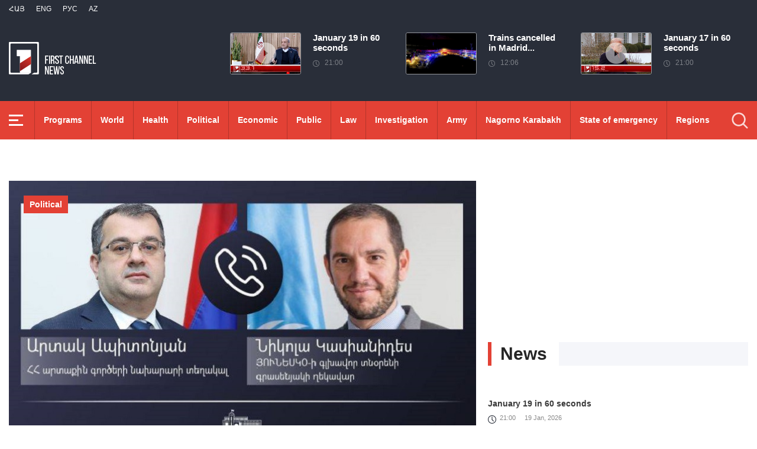

--- FILE ---
content_type: text/html; charset=utf-8
request_url: https://www.1lurer.am/en/2021/03/25/There-is-a-need-to-send-a-UNESCO-fact-finding-mission-to-Artsakh-Armenian-Deputy-Foreign-Minister/441808
body_size: 13518
content:
<!DOCTYPE html>
<!--[if lte IE 1]>
##########################################################################
#
#                  _           _     _             _    _      _ _
#                 (_)         | |   | |           | |  | |    | (_)
#  _ __  _ __ ___  _  ___  ___| |_  | |__  _   _  | |__| | ___| |___  __
# | '_ \| '__/ _ \| |/ _ \/ __| __| | '_ \| | | | |  __  |/ _ \ | \ \/ /
# | |_) | | | (_) | |  __/ (__| |_  | |_) | |_| | | |  | |  __/ | |>  <
# | .__/|_|  \___/| |\___|\___|\__| |_.__/ \__, | |_|  |_|\___|_|_/_/\_\
# | |            _/ |                       __/ |
# |_|           |__/                       |___/
#
# URL: www.helix.am
#
##########################################################################
<![endif]-->
<html lang="en">
<head>
    <meta charset="utf-8" />
    <meta name="viewport" content="width=device-width, initial-scale=1, maximum-scale=1, user-scalable=yes" />
        <meta property="fb:pages" content="264990917673484" />  <!--  fb instance_articles  -->
    <meta name="format-detection" content="telephone=no" />
    <meta name="apple-itunes-app" content="app-id=989715996" />
    <title>There is a need to send a UNESCO fact-finding mission to Artsakh, Armenian Deputy Foreign Minister</title>
<link rel="canonical" href="https://www.1lurer.am/en/2021/03/25/There-is-a-need-to-send-a-UNESCO-fact-finding-mission-to-Artsakh-Armenian-Deputy-Foreign-Minister/441808"/>

<meta name="description" content="There is a need to send a UNESCO fact-finding mission to Artsakh, Armenian Deputy Foreign Minister" /><meta name="keywords" content="UNESCO , Azerbaijan , Armenia, news, breaking, lurer, 1lurer," /><meta property="og:title" content="There is a need to send a UNESCO fact-finding mission to Artsakh, Armenian Deputy Foreign Minister" /><meta property="og:description" content="There is a need to send a UNESCO fact-finding mission to Artsakh, Armenian Deputy Foreign Minister" /><meta property="og:url" content="https://www.1lurer.am/en/2021/03/25/There-is-a-need-to-send-a-UNESCO-fact-finding-mission-to-Artsakh-Armenian-Deputy-Foreign-Minister/441808" /><meta property="og:image" content="https://www.1lurer.am/images/news/17/81004/1616689467908.jpeg" /><meta name="twitter:card" content="summary_large_image" /><meta name="twitter:title" content="There is a need to send a UNESCO fact-finding mission to Artsakh, Armenian Deputy Foreign Minister" /><meta name="twitter:description" content="There is a need to send a UNESCO fact-finding mission to Artsakh, Armenian Deputy Foreign Minister" /><meta name="twitter:url" content="https://www.1lurer.am/en/2021/03/25/There-is-a-need-to-send-a-UNESCO-fact-finding-mission-to-Artsakh-Armenian-Deputy-Foreign-Minister/441808" /><meta name="twitter:image" content="https://www.1lurer.am/images/news/17/81004/1616689467908.jpeg" />        <script>var $app = {"localisation":{"not_ml":false,"lng":{"code":"en"},"trans":{"core.error.400.head_title":"400 Bad Request","core.error.400.message":"The request could not be understood by the server due to malformed syntax. The client SHOULD NOT repeat the request without modifications.","core.error.401.head_title":"401 Unauthorized","core.error.401.message":"Please log in to perform this action","core.error.403.head_title":"403 Forbidden","core.error.403.message":"The server understood the request, but is refusing to fulfill it. Authorization will not help and the request SHOULD NOT be repeated. If the request method was not HEAD and the server wishes to make public why the request has not been fulfilled, it SHOULD describe the reason for the refusal in the entity. If the server does not wish to make this information available to the client, the status code 404 (Not Found) can be used instead.","core.error.404.head_title":" 404 Not Found","core.error.404.message":"Sorry, that page does not exist","core.error.405.head_title":"405 Method Not Allowed","core.error.405.message":"The method specified in the Request-Line is not allowed for the resource identified by the Request-URI. The response MUST include an Allow header containing a list of valid methods for the requested resource.","core.error.500.head_title":"500 Internal Server Error","core.error.500.message":"The server encountered an unexpected condition which prevented it from fulfilling the request.","core.error.verify_network.head_title":"Verify network","core.error.verify_network.message":"Verify network","core.error.timeout.head_title":"Timeout","core.error.timeout.message":"Timeout","core.error.modal.button.ok":"ok"}}};</script>
            <link rel="icon" href="/img/news/favicon.png?v=1" />
    <link rel="shortcut icon" href="/img/news/favicon.ico?v=1" />
    <link rel="stylesheet" href="/build/css/news-main.css?v=507" />
    <link rel="apple-touch-icon-precomposed" sizes="57x57" href="/img/news/apple-touch-icon-57x57-precomposed.png?v=1" />
    <link rel="apple-touch-icon-precomposed" sizes="72x72" href="/img/news/apple-touch-icon-72x72-precomposed.png?v=1" />
    <link rel="apple-touch-icon-precomposed" sizes="114x114" href="/img/news/apple-touch-icon-114x114-precomposed.png?v=1" />
    <link rel="alternate" type="application/rss+xml" title="RSS" href="https://www.1lurer.am/en/rss"/>

    <!-- Google tag (gtag.js) --> 
    <script async src="https://www.googletagmanager.com/gtag/js?id=G-ZCD3R01207"></script> 
    <script> 
        window.dataLayer = window.dataLayer || [];
        function gtag(){dataLayer.push(arguments);} 
        gtag('js', new Date()); 
        gtag('config', 'G-ZCD3R01207'); 
    </script>



    <script src="/build/js/top-libs.js?v=507"></script>
    <script>
        var $baseUrl = 'https://www.1tv.am/en/';
    </script>
</head>
<body class="en">
    <header>

        <div class="top-box">

            <div class="center clear-fix">

                <div class="top-box__left fl">

                    <ul class="language-list">
                                                        <li class="language-list__item ver-top-box">
                                    <a href="https://www.1lurer.am/hy/2021/03/25/There-is-a-need-to-send-a-UNESCO-fact-finding-mission-to-Artsakh-Armenian-Deputy-Foreign-Minister/441808"
                                       class="language-list__link db fs12 tu  language-list__link--active ">Հայ</a>
                                </li>
                                                                <li class="language-list__item ver-top-box">
                                    <a href="https://www.1lurer.am/en/2021/03/25/There-is-a-need-to-send-a-UNESCO-fact-finding-mission-to-Artsakh-Armenian-Deputy-Foreign-Minister/441808"
                                       class="language-list__link db fs12 tu  language-list__link--active ">Eng</a>
                                </li>
                                                                <li class="language-list__item ver-top-box">
                                    <a href="https://www.1lurer.am/ru/2021/03/25/There-is-a-need-to-send-a-UNESCO-fact-finding-mission-to-Artsakh-Armenian-Deputy-Foreign-Minister/441808"
                                       class="language-list__link db fs12 tu  language-list__link--active ">РУС</a>
                                </li>
                                                                <li class="language-list__item ver-top-box">
                                    <a href="https://www.1lurer.am/az/2021/03/25/There-is-a-need-to-send-a-UNESCO-fact-finding-mission-to-Artsakh-Armenian-Deputy-Foreign-Minister/441808"
                                       class="language-list__link db fs12 tu  language-list__link--active ">Az</a>
                                </li>
                                                    </ul>

                    <a href="/en" class="top-box__logo db sprite"></a>

                </div>

                <div class="top-box__right">
                                            <div class="hot-news">
                            
                                <div class="hot-news__item">
                                    <a href="https://www.1lurer.am/en/2026/01/19/January-19-in-60-seconds/1449632" class="hot-news__link db">
                                    <span class="hot-news__inner db clear-fix">
                                        <span class="hot-news__img-box hot-news__img-box--video-icon sprite-b  db fl pr">
                                            <img class="hot-news__img" src="/images/news/53/264609/613966130_1867419053874734_4995188553732419444_n.jpeg" alt="January 19 in 60 seconds" />
                                        </span>
                                        <span class="hot-news__right-box db">
                                            <span class="hot-news__title db fb fs15">January 19 in 60 seconds</span>
                                            <span class="hot-news__time db fs12 sprite-b pr">21:00</span>
                                        </span>
                                    </span>
                                    </a>
                                </div>

                            
                                <div class="hot-news__item">
                                    <a href="https://www.1lurer.am/en/2026/01/19/Trains-cancelled-in-Madrid-as-death-toll-from-high-speed-collision-in-Spain-rises-to-39/1449274" class="hot-news__link db">
                                    <span class="hot-news__inner db clear-fix">
                                        <span class="hot-news__img-box db fl pr">
                                            <img class="hot-news__img" src="/images/news/53/264546/2026_01_19t050248z_610320980_rc224jaylh2n_rtrmadp_3_spain_accident_train/l-0x335wh-4000x2330z-0.1965.jpeg" alt="Trains cancelled in Madrid as death toll from high-speed collision in Spain rises to 39" />
                                        </span>
                                        <span class="hot-news__right-box db">
                                            <span class="hot-news__title db fb fs15">Trains cancelled in Madrid...</span>
                                            <span class="hot-news__time db fs12 sprite-b pr">12:06</span>
                                        </span>
                                    </span>
                                    </a>
                                </div>

                            
                                <div class="hot-news__item">
                                    <a href="https://www.1lurer.am/en/2026/01/17/January-17-in-60-seconds/1448884" class="hot-news__link db">
                                    <span class="hot-news__inner db clear-fix">
                                        <span class="hot-news__img-box hot-news__img-box--video-icon sprite-b  db fl pr">
                                            <img class="hot-news__img" src="/images/news/53/264469/613174508_730094159849743_7830136944792044393_n/l-0x0wh-786x458z-1.jpeg" alt="January 17 in 60 seconds" />
                                        </span>
                                        <span class="hot-news__right-box db">
                                            <span class="hot-news__title db fb fs15">January 17 in 60 seconds</span>
                                            <span class="hot-news__time db fs12 sprite-b pr">21:00</span>
                                        </span>
                                    </span>
                                    </a>
                                </div>

                                                    </div>
                    
                </div>

            </div>

        </div>

        <div class="red-box">
            <div class="red-box__inner">
                <div class="center pr">

                    
                    <div id="burger">
                        <div class="lines line-1"></div>
                        <div class="lines line-2"></div>
                        <div class="lines line-3"></div>
                    </div>

                    <nav class="menu">
                                                    <ul class="menu__list">
                                <li class="menu__item ver-top-box pr">
                                    <a href="https://www.1lurer.am/en/tv_program/list" class="menu__link db fb">Programs </a>
                                </li><li class="menu__item ver-top-box pr">
                                    <a href="https://www.1lurer.am/en/category/International" class="menu__link db fb">World</a>
                                                                        </li><li class="menu__item ver-top-box pr">
                                    <a href="https://www.1lurer.am/en/category/health" class="menu__link db fb">Health</a>
                                                                        </li><li class="menu__item ver-top-box pr">
                                    <a href="https://www.1lurer.am/en/category/Political" class="menu__link db fb">Political</a>
                                                                        </li><li class="menu__item ver-top-box pr">
                                    <a href="https://www.1lurer.am/en/category/Economic" class="menu__link db fb">Economic</a>
                                                                        </li><li class="menu__item ver-top-box pr">
                                    <a href="https://www.1lurer.am/en/category/Public_" class="menu__link db fb">Public</a>
                                                                            <ul class="menu__sub dn">
                                                                                            <li class="menu__sub-item">
                                                    <a href="https://www.1lurer.am/en/category/azgayinanvtangutyun" class="menu__sub-link db fb">National security</a>
                                                </li>
                                                                                        </ul>
                                                                        </li><li class="menu__item ver-top-box pr">
                                    <a href="https://www.1lurer.am/en/category/iravakan" class="menu__link db fb">Law</a>
                                                                        </li><li class="menu__item ver-top-box pr">
                                    <a href="https://www.1lurer.am/en/category/hetaqnnutyun" class="menu__link db fb">Investigation</a>
                                                                        </li><li class="menu__item ver-top-box pr">
                                    <a href="https://www.1lurer.am/en/category/banak" class="menu__link db fb">Army</a>
                                                                            <ul class="menu__sub dn">
                                                                                            <li class="menu__sub-item">
                                                    <a href="https://www.1lurer.am/en/category/iravichakysahmanin" class="menu__sub-link db fb">Eye on the border</a>
                                                </li>
                                                                                        </ul>
                                                                        </li><li class="menu__item ver-top-box pr">
                                    <a href="https://www.1lurer.am/en/category/arcax" class="menu__link db fb">Nagorno Karabakh</a>
                                                                        </li><li class="menu__item ver-top-box pr">
                                    <a href="https://www.1lurer.am/en/category/artakarg" class="menu__link db fb">State of emergency</a>
                                                                        </li><li class="menu__item ver-top-box pr">
                                    <a href="https://www.1lurer.am/en/category/regions" class="menu__link db fb">Regions</a>
                                                                        </li><li class="menu__item ver-top-box pr">
                                    <a href="https://www.1lurer.am/en/category/attackonartsakh" class="menu__link db fb">Nagorno Karabakh under attack</a>
                                                                        </li><li class="menu__item ver-top-box pr">
                                    <a href="https://www.1lurer.am/en/category/diaspora" class="menu__link db fb">Diaspora</a>
                                                                        </li><li class="menu__item ver-top-box pr">
                                    <a href="https://www.1lurer.am/en/category/Cultural_" class="menu__link db fb">Cultural</a>
                                                                        </li><li class="menu__item ver-top-box pr">
                                    <a href="https://www.1lurer.am/en/category/Sport_" class="menu__link db fb">Sport</a>
                                                                        </li><li class="menu__item ver-top-box pr">
                                    <a href="https://www.1lurer.am/en/category/taracashrjan" class="menu__link db fb">Region</a>
                                                                        </li>                            </ul>
                                            </nav>
                    <form class="search-form" action="https://www.1lurer.am/en/search" method="get">
                        <div class="search-form__box pr dn">
                            <input class="search-form__field fb" type="text" name="q" placeholder="Search" />
                            <button class="search-form__button sprite" type="submit"></button>
                        </div>
                        <button class="search-form__button search-form__button--form-toggle sprite" type="button"></button>
                    </form>

                </div>
            </div>
        </div>

    </header>
    <main>
        <script>
    var increaseNewsId = 441808;
</script>
<div class="content-wrapper">

    <div class="center clear-fix">

        <aside class="content-wrapper__left fl">
            <article>

                <div class="fade-slider-wrapper fade-slider-wrapper--static">
                                            <div class="fade-slider-wrapper__item pr">
                            <div class="fade-slider-wrapper__img-box">
                                <img class="fade-slider-wrapper__img" src="/images/news/17/81004/1616689467908.jpeg" alt="There is a need to send a UNESCO fact-finding mission to Artsakh, Armenian Deputy Foreign Minister" alt="There is a need to send a UNESCO fact-finding mission to Artsakh, Armenian Deputy Foreign Minister" />

                            </div>
                                                            <a href="https://www.1lurer.am/en/category/Political" class="fade-slider-wrapper__category db fb fs14">Political</a>
                                                        <div class="fade-slider-wrapper__date-box">
                                <span class="fade-slider-wrapper__time fs14 ver-top-box sprite-b pr">21:10</span><span class="fade-slider-wrapper__date fs14 ver-top-box">25 Mar, 2021</span>
                            </div>
                        </div>
                                            <time datetime="2021-03-25 21:10:19" pubdate="pubdate"></time>
                    <h1 class="fade-slider-wrapper__title fb fs34">There is a need to send a UNESCO fact-finding mission to Artsakh, Armenian Deputy Foreign Minister</h1>
                </div>

                <div class="static-content fs18">
                                                            <div>
	RA Deputy Foreign Minister Artak Apitonyan had a zoom conversation with Nicolas Kassianides, UNESCO&rsquo;s Head of the Cabinet of the Director-General on March 25.&nbsp;</div>
<div>
	&nbsp;</div>
<div>
	The interlocutors touched upon the issue of protection of the Armenian historical and religious heritage in the Nagorno-Karabakh conflict zone, in that context the possibility of sending a fact-finding mission of UNESCO to Artsakh (Nagorno-Karabakh).</div>
<div>
	&nbsp;</div>
<div>
	The Deputy Foreign Minister stressed the urgency of taking steps to protect the Armenian historical, cultural and religious heritage in the territories under the Azerbaijani control, taking into account the steps taken by Azerbaijan to deliberately destroy and desecrate the Armenian monuments and to distort the identity.&nbsp;&nbsp;</div>
<div>
	&nbsp;</div>
<div>
	Apitonyan referred to the recent manifestations of the Azerbaijani aggression against the Armenian cultural and religious heritage. Recent report by BBC news service was mentioned, where it is clear that the Armenian Church of Zoravor Surb Astvatsatsin (Mother Mary) near Mekhakavan had been completely destroyed.&nbsp;</div>
<div>
	&nbsp;</div>
<div>
	Speaking about the preparation works of the fact-finding mission, the Deputy Foreign Minister expressed strong concern over the policy pursued by Azerbaijan to hinder the effective involvement of UNESCO.</div>
<div>
	&nbsp;</div>
<div>
	It was stressed that Azerbaijan&rsquo;s attempts to manipulate the mission and unnecessarily politicize it are unacceptable. It was stated that it is important to hold the mission in the framework of the Intergovernmental Committee of The Hague Convention Second Protocol statement, reaffirmed in 1954 and originally announced by the UNESCO Director-General.&nbsp; &nbsp;&nbsp;</div>                </div>

                                <div class="content-wrapper__author-copyrights">
                                                                <div class="content-wrapper__author-top">Views <strong class="content-wrapper__author-full-name">182</strong></div>
                                            <div class="content-wrapper__author-icon ver-top-box sprite fl"></div>
                    <div class="addthis_toolbox addthis_20x20_style ver-top-box">
                        <a class="addthis_button_facebook db" href="javascript:;" onclick="shareOnFacebook()">
                            <img src="/img/news/soc-icons/fb.svg" alt="facebook icon" />
                        </a>
                        <a class="addthis_button_twitter db" href="javascript:;" onclick="shareOnTwitter()">
                            <img src="/img/news/soc-icons/tw.svg?v=1" alt="twitter icon" />
                        </a>
                                            </div>

                    <script>
                        const [windowWidth, windowHeight] = [window.innerWidth / 2, window.innerHeight / 2];
                        const [windowLeft, windowTop] = [(window.innerWidth - windowWidth) / 2, (window.innerHeight - windowHeight) / 2];

                        function shareOnFacebook() {
                            const fbUrl = `https://www.facebook.com/sharer.php?u=${encodeURIComponent(window.location.href)}`;
                            window.open(fbUrl, "_blank", `width=${windowWidth},height=${windowHeight},left=${windowLeft},top=${windowTop}`);
                        }

                        function shareOnTwitter() {
                            const tweetUrl = `https://twitter.com/intent/tweet`;
                            window.open(tweetUrl, "_blank", `width=${windowWidth},height=${windowHeight},left=${windowLeft},top=${windowTop}`);
                        }
                    </script>
                </div>

                
            </article>
        </aside>

        <aside class="content-wrapper__right">
            <div class="live-video-wrapper pr">
                <div class="live-btn ver-top-box fs15 fb tu" style="display: none;">Հիմա եթերում</div>
                <a href="https://www.1tv.am/hy/api/live/player" class="live-img db pr sprite-b loading play" style="height: 240px">
                    <iframe id="ls_embed_1458817080"
                            src="//swf.livestreamingcdn.com/iframe/armeniatv/cdn1dvr-3.php?chan=3&amp;abr=1"
                            frameborder=“0" scrolling=“no” align=“middle” webkitallowfullscreen mozallowfullscreen
                            allowfullscreen
                            style="width: 100%; height: 240px; margin-bottom: 33px;"></iframe>
                    <script type="text/javascript" data-embed_id="ls_embed_1458817080"
                            src="//livestream.com/assets/plugins/referrer_tracking.js"></script>
                </a>
            </div>

            
    <div style="margin-top: 33px" class="content-wrapper__news-feed">
        <a class="content-wrapper__title db" href="https://www.1lurer.am/en/block/show_in_news_feed">
            <span class="content-wrapper__title-header fb fs30 ver-top-box">News</span>
        </a>

        <div class="news-feed scroller-block">
            <ul class="news-feed__list">
                <li class="news-feed__item">
                    <a href="https://www.1lurer.am/en/2026/01/19/January-19-in-60-seconds/1449632" class="news-feed__link db">
                        <span class="news-feed__title db fb fs14">January 19 in 60 seconds</span>
                        <span class="news-feed__time fs11 ver-top-box sprite-b pr">21:00</span><span class="news-feed__date fs11 ver-top-box">19 Jan, 2026</span>
                    </a>
                    </li><li class="news-feed__item">
                    <a href="https://www.1lurer.am/en/2026/01/19/Right-of-persons-subjected-to-violence-to-receive-full-judicial-protection-from-the-state-to-be-ens/1449560" class="news-feed__link db">
                        <span class="news-feed__title db fb fs14">Right of persons subjected to violence to receive full judicial protection from state to be ensured</span>
                        <span class="news-feed__time fs11 ver-top-box sprite-b pr">18:03</span><span class="news-feed__date fs11 ver-top-box">19 Jan, 2026</span>
                    </a>
                    </li><li class="news-feed__item">
                    <a href="https://www.1lurer.am/en/2026/01/19/Liquefied-gas-to-be-imported-to-Armenia-by-rail-via-Azerbaijan/1449596" class="news-feed__link db">
                        <span class="news-feed__title db fb fs14">Liquefied gas to be imported to Armenia by rail via Azerbaijan</span>
                        <span class="news-feed__time fs11 ver-top-box sprite-b pr">17:54</span><span class="news-feed__date fs11 ver-top-box">19 Jan, 2026</span>
                    </a>
                    </li><li class="news-feed__item">
                    <a href="https://www.1lurer.am/en/2026/01/19/Iranian-Foreign-Minister-Will-Not-Attend-World-Economic-Forum-in-Davos/1449532" class="news-feed__link db">
                        <span class="news-feed__title db fb fs14">Iranian Foreign Minister will not attend World Economic Forum in Davos</span>
                        <span class="news-feed__time fs11 ver-top-box sprite-b pr">17:23</span><span class="news-feed__date fs11 ver-top-box">19 Jan, 2026</span>
                    </a>
                    </li><li class="news-feed__item">
                    <a href="https://www.1lurer.am/en/2026/01/19/Nature-of-Armenia–Georgia-relations-precludes-any-obstacles-including-those-from-third-countries-Kh/1449549" class="news-feed__link db">
                        <span class="news-feed__title db fb fs14">Nature of Armenia–Georgia relations precludes any obstacles, including those from third countries: Khandanyan</span>
                        <span class="news-feed__time fs11 ver-top-box sprite-b pr">17:15</span><span class="news-feed__date fs11 ver-top-box">19 Jan, 2026</span>
                    </a>
                    </li><li class="news-feed__item">
                    <a href="https://www.1lurer.am/en/2026/01/19/Nikol-Pashinyan-to-be-awarded-Zayed-Prize-in-recognition-of-peace-between-Armenia-and-Azerbaijan/1449546" class="news-feed__link db">
                        <span class="news-feed__title db fb fs14">Nikol Pashinyan to be awarded Zayed Prize in recognition of peace between Armenia and Azerbaijan</span>
                        <span class="news-feed__time fs11 ver-top-box sprite-b pr">17:06</span><span class="news-feed__date fs11 ver-top-box">19 Jan, 2026</span>
                    </a>
                    </li><li class="news-feed__item">
                    <a href="https://www.1lurer.am/en/2026/01/19/Procedure-for-operating-sports-management-information-system-to-be-established/1449463" class="news-feed__link db">
                        <span class="news-feed__title db fb fs14">Procedure for operating sports management information system to be established</span>
                        <span class="news-feed__time fs11 ver-top-box sprite-b pr">16:47</span><span class="news-feed__date fs11 ver-top-box">19 Jan, 2026</span>
                    </a>
                    </li><li class="news-feed__item">
                    <a href="https://www.1lurer.am/en/2026/01/19/No-fatalities-recorded-on-line-of-contact-with-adversary-in-2025-Arman-Sargsyan/1449503" class="news-feed__link db">
                        <span class="news-feed__title db fb fs14">No fatalities recorded on line of contact with adversary in 2025: Arman Sargsyan</span>
                        <span class="news-feed__time fs11 ver-top-box sprite-b pr">16:37</span><span class="news-feed__date fs11 ver-top-box">19 Jan, 2026</span>
                    </a>
                    </li><li class="news-feed__item">
                    <a href="https://www.1lurer.am/en/2026/01/19/New-regulations-to-law-On-Military-Service-and-Status-of-a-Serviceman/1449471" class="news-feed__link db">
                        <span class="news-feed__title db fb fs14">New regulations to law On Military Service and Status of a Serviceman</span>
                        <span class="news-feed__time fs11 ver-top-box sprite-b pr">16:08</span><span class="news-feed__date fs11 ver-top-box">19 Jan, 2026</span>
                    </a>
                    </li><li class="news-feed__item">
                    <a href="https://www.1lurer.am/en/2026/01/19/Syrian-government-US-backed-Kurdish-forces-agree-immediate-ceasefire/1449442" class="news-feed__link db">
                        <span class="news-feed__title db fb fs14">Syrian government, US-backed Kurdish forces agree immediate ceasefire</span>
                        <span class="news-feed__time fs11 ver-top-box sprite-b pr">15:41</span><span class="news-feed__date fs11 ver-top-box">19 Jan, 2026</span>
                    </a>
                    </li><li class="news-feed__item">
                    <a href="https://www.1lurer.am/en/2026/01/19/Trump-invites-more-leaders-to-board-of-peace-for-Gaza-Reuters/1449376" class="news-feed__link db">
                        <span class="news-feed__title db fb fs14">Trump invites more leaders to board of peace for Gaza: Reuters</span>
                        <span class="news-feed__time fs11 ver-top-box sprite-b pr">14:34</span><span class="news-feed__date fs11 ver-top-box">19 Jan, 2026</span>
                    </a>
                    </li><li class="news-feed__item">
                    <a href="https://www.1lurer.am/en/2026/01/19/We-are-interested-in-situation-in-Iran-being-stable-Roubinian/1449366" class="news-feed__link db">
                        <span class="news-feed__title db fb fs14">We are interested in situation in Iran being stable: Roubinian</span>
                        <span class="news-feed__time fs11 ver-top-box sprite-b pr">14:06</span><span class="news-feed__date fs11 ver-top-box">19 Jan, 2026</span>
                    </a>
                    </li><li class="news-feed__item">
                    <a href="https://www.1lurer.am/en/2026/01/19/Armenia-Egypt-Memorandum-of-Understanding-on-Labor-Mobility-is-being-discussed/1449346" class="news-feed__link db">
                        <span class="news-feed__title db fb fs14">Armenia-Egypt Memorandum of Understanding on Labor Mobility is being discussed</span>
                        <span class="news-feed__time fs11 ver-top-box sprite-b pr">13:33</span><span class="news-feed__date fs11 ver-top-box">19 Jan, 2026</span>
                    </a>
                    </li><li class="news-feed__item">
                    <a href="https://www.1lurer.am/en/2026/01/19/Progress-in-Armenia-Turkey-settlement-will-not-only-not-harm-but-also-help-Armenia-Azerbaijan-relat/1449334" class="news-feed__link db">
                        <span class="news-feed__title db fb fs14">Progress in Armenia-Turkey settlement will not only not harm, but also help Armenia-Azerbaijan relations: Rubinyan</span>
                        <span class="news-feed__time fs11 ver-top-box sprite-b pr">13:13</span><span class="news-feed__date fs11 ver-top-box">19 Jan, 2026</span>
                    </a>
                    </li><li class="news-feed__item">
                    <a href="https://www.1lurer.am/en/2026/01/19/Thousands-killed-in-Iran-protests-some-in-‘inhuman-savage-manner’/1449299" class="news-feed__link db">
                        <span class="news-feed__title db fb fs14">Thousands killed in Iran protests, some in ‘inhuman, savage manner’: Ali Khamenei</span>
                        <span class="news-feed__time fs11 ver-top-box sprite-b pr">13:05</span><span class="news-feed__date fs11 ver-top-box">19 Jan, 2026</span>
                    </a>
                    </li><li class="news-feed__item">
                    <a href="https://www.1lurer.am/en/2026/01/19/As-long-as-it-takes-we-will-do-it-Alen-Simonyan-on-the-return-of-the-captives/1449279" class="news-feed__link db">
                        <span class="news-feed__title db fb fs14">As long as it takes, we will do it: Alen Simonyan on return of captives</span>
                        <span class="news-feed__time fs11 ver-top-box sprite-b pr">12:11</span><span class="news-feed__date fs11 ver-top-box">19 Jan, 2026</span>
                    </a>
                    </li><li class="news-feed__item">
                    <a href="https://www.1lurer.am/en/2026/01/19/Trains-cancelled-in-Madrid-as-death-toll-from-high-speed-collision-in-Spain-rises-to-39/1449274" class="news-feed__link db">
                        <span class="news-feed__title db fb fs14">Trains cancelled in Madrid as death toll from high-speed collision in Spain rises to 39</span>
                        <span class="news-feed__time fs11 ver-top-box sprite-b pr">12:06</span><span class="news-feed__date fs11 ver-top-box">19 Jan, 2026</span>
                    </a>
                    </li><li class="news-feed__item">
                    <a href="https://www.1lurer.am/en/2026/01/19/Trump-discusses-Greenland-situation-with-NATO-Secretary-General/1449258" class="news-feed__link db">
                        <span class="news-feed__title db fb fs14">Trump discusses Greenland situation with NATO Secretary General</span>
                        <span class="news-feed__time fs11 ver-top-box sprite-b pr">11:58</span><span class="news-feed__date fs11 ver-top-box">19 Jan, 2026</span>
                    </a>
                    </li><li class="news-feed__item">
                    <a href="https://www.1lurer.am/en/2026/01/19/Two-high-speed-trains-derail-in-Spain-police-sources-say-21-people-killed/1449240" class="news-feed__link db">
                        <span class="news-feed__title db fb fs14">Two high-speed trains derail in Spain, police sources say 21 people killed</span>
                        <span class="news-feed__time fs11 ver-top-box sprite-b pr">11:04</span><span class="news-feed__date fs11 ver-top-box">19 Jan, 2026</span>
                    </a>
                    </li><li class="news-feed__item">
                    <a href="https://www.1lurer.am/en/2026/01/19/NATO-has-been-telling-Denmark-for-20-years-to-eliminate-Russian-threat-in-Greenland-Trump/1449225" class="news-feed__link db">
                        <span class="news-feed__title db fb fs14">NATO has been telling Denmark for 20 years to eliminate Russian threat in Greenland: Trump</span>
                        <span class="news-feed__time fs11 ver-top-box sprite-b pr">09:48</span><span class="news-feed__date fs11 ver-top-box">19 Jan, 2026</span>
                    </a>
                    </li><li class="news-feed__item">
                    <a href="https://www.1lurer.am/en/2026/01/17/January-17-in-60-seconds/1448884" class="news-feed__link db">
                        <span class="news-feed__title db fb fs14">January 17 in 60 seconds</span>
                        <span class="news-feed__time fs11 ver-top-box sprite-b pr">21:00</span><span class="news-feed__date fs11 ver-top-box">17 Jan, 2026</span>
                    </a>
                    </li><li class="news-feed__item">
                    <a href="https://www.1lurer.am/en/2026/01/17/Trump-interferes-in-the-internal-affairs-of-all-countries-Hezbollah-Secretary-General/1448871" class="news-feed__link db">
                        <span class="news-feed__title db fb fs14">Trump interferes in internal affairs of all countries: Hezbollah Secretary General</span>
                        <span class="news-feed__time fs11 ver-top-box sprite-b pr">20:49</span><span class="news-feed__date fs11 ver-top-box">17 Jan, 2026</span>
                    </a>
                    </li><li class="news-feed__item">
                    <a href="https://www.1lurer.am/en/2026/01/17/Protesters-rally-in-Denmark-and-Greenland-against-Trump-annexation-threat/1448912" class="news-feed__link db">
                        <span class="news-feed__title db fb fs14">Protesters rally in Denmark and Greenland against Trump annexation threat</span>
                        <span class="news-feed__time fs11 ver-top-box sprite-b pr">20:34</span><span class="news-feed__date fs11 ver-top-box">17 Jan, 2026</span>
                    </a>
                    </li><li class="news-feed__item">
                    <a href="https://www.1lurer.am/en/2026/01/17/Klitschko-urged-Kiev-residents-to-leave-the-city/1448904" class="news-feed__link db">
                        <span class="news-feed__title db fb fs14">Klitschko urged Kiev residents to leave the city</span>
                        <span class="news-feed__time fs11 ver-top-box sprite-b pr">20:19</span><span class="news-feed__date fs11 ver-top-box">17 Jan, 2026</span>
                    </a>
                    </li><li class="news-feed__item">
                    <a href="https://www.1lurer.am/en/2026/01/17/Trump-invites-Erdogan-to-co-found-Gaza-Peace-Council/1448859" class="news-feed__link db">
                        <span class="news-feed__title db fb fs14">Trump invites Erdogan to co-found Gaza Peace Council</span>
                        <span class="news-feed__time fs11 ver-top-box sprite-b pr">19:16</span><span class="news-feed__date fs11 ver-top-box">17 Jan, 2026</span>
                    </a>
                    </li><li class="news-feed__item">
                    <a href="https://www.1lurer.am/en/2026/01/17/China-and-Canada-announce-mutual-tariff-reductions/1448852" class="news-feed__link db">
                        <span class="news-feed__title db fb fs14">China and Canada announce mutual tariff reductions</span>
                        <span class="news-feed__time fs11 ver-top-box sprite-b pr">18:28</span><span class="news-feed__date fs11 ver-top-box">17 Jan, 2026</span>
                    </a>
                    </li><li class="news-feed__item">
                    <a href="https://www.1lurer.am/en/2026/01/17/Russia-and-Ukraine-have-agreed-to-a-temporary-ceasefire-in-area-of-​-Zaporozhye-nuclear-power-plant/1448829" class="news-feed__link db">
                        <span class="news-feed__title db fb fs14">Russia and Ukraine have agreed to a temporary ceasefire in area of ​ Zaporizhzhia nuclear power plant: IAEA</span>
                        <span class="news-feed__time fs11 ver-top-box sprite-b pr">16:41</span><span class="news-feed__date fs11 ver-top-box">17 Jan, 2026</span>
                    </a>
                    </li><li class="news-feed__item">
                    <a href="https://www.1lurer.am/en/2026/01/17/Araghchi-and-Guterres-discussed-recent-developments-in-Iran/1448753" class="news-feed__link db">
                        <span class="news-feed__title db fb fs14">Araghchi and Guterres discussed recent developments in Iran</span>
                        <span class="news-feed__time fs11 ver-top-box sprite-b pr">16:32</span><span class="news-feed__date fs11 ver-top-box">17 Jan, 2026</span>
                    </a>
                    </li><li class="news-feed__item">
                    <a href="https://www.1lurer.am/en/2026/01/17/White-House-announces-composition-of-Gaza-Transition/1448762" class="news-feed__link db">
                        <span class="news-feed__title db fb fs14">White House announces composition of Gaza transitional oversight board</span>
                        <span class="news-feed__time fs11 ver-top-box sprite-b pr">15:54</span><span class="news-feed__date fs11 ver-top-box">17 Jan, 2026</span>
                    </a>
                    </li><li class="news-feed__item">
                    <a href="https://www.1lurer.am/en/2026/01/17/Suren-Papikyan-participated-in-solemn-event-dedicated-to-second-anniversary-of-formation-of-Special/1448777" class="news-feed__link db">
                        <span class="news-feed__title db fb fs14">Suren Papikyan participated in solemn event dedicated to second anniversary of formation of Special Forces</span>
                        <span class="news-feed__time fs11 ver-top-box sprite-b pr">15:37</span><span class="news-feed__date fs11 ver-top-box">17 Jan, 2026</span>
                    </a>
                    </li><li class="news-feed__item">
                    <a href="https://www.1lurer.am/en/2026/01/17/Kyiv-is-actively-working-with-Washington-on-important-documents-and-agreements-Zelensky/1448658" class="news-feed__link db">
                        <span class="news-feed__title db fb fs14">Kyiv is actively working with Washington on important documents and agreements: Zelensky</span>
                        <span class="news-feed__time fs11 ver-top-box sprite-b pr">14:58</span><span class="news-feed__date fs11 ver-top-box">17 Jan, 2026</span>
                    </a>
                    </li><li class="news-feed__item">
                    <a href="https://www.1lurer.am/en/2026/01/17/Tourism-Committee-will-participate-in-FITUR-2026-international-fair-in-Madrid/1448724" class="news-feed__link db">
                        <span class="news-feed__title db fb fs14">Tourism Committee will participate in FITUR 2026 international fair in Madrid</span>
                        <span class="news-feed__time fs11 ver-top-box sprite-b pr">14:32</span><span class="news-feed__date fs11 ver-top-box">17 Jan, 2026</span>
                    </a>
                    </li><li class="news-feed__item">
                    <a href="https://www.1lurer.am/en/2026/01/17/C-I-A-Director-Meets-With-Venezuela’s-Interim-President-in-Caracas/1448665" class="news-feed__link db">
                        <span class="news-feed__title db fb fs14">C.I.A. Director Meets With Venezuela’s Interim President in Caracas</span>
                        <span class="news-feed__time fs11 ver-top-box sprite-b pr">13:57</span><span class="news-feed__date fs11 ver-top-box">17 Jan, 2026</span>
                    </a>
                    </li><li class="news-feed__item">
                    <a href="https://www.1lurer.am/en/2026/01/17/I-convinced-myself-Trump-on-refusing-to-attack-Iran/1448649" class="news-feed__link db">
                        <span class="news-feed__title db fb fs14">I convinced myself: Trump on refusing to attack Iran</span>
                        <span class="news-feed__time fs11 ver-top-box sprite-b pr">13:26</span><span class="news-feed__date fs11 ver-top-box">17 Jan, 2026</span>
                    </a>
                    </li><li class="news-feed__item">
                    <a href="https://www.1lurer.am/en/2026/01/17/Syria-s-Sharaa-grants-Kurdish-Syrians-citizenship-language-rights-for-first-time-SANA-says/1448623" class="news-feed__link db">
                        <span class="news-feed__title db fb fs14">Syria's Sharaa grants Kurdish Syrians citizenship, language rights for first time: SANA</span>
                        <span class="news-feed__time fs11 ver-top-box sprite-b pr">12:49</span><span class="news-feed__date fs11 ver-top-box">17 Jan, 2026</span>
                    </a>
                    </li><li class="news-feed__item">
                    <a href="https://www.1lurer.am/en/2026/01/17/Canada-urges-its-citizens-to-leave-Iran-via-land-borders-with-Armenia-and-Turkey/1448573" class="news-feed__link db">
                        <span class="news-feed__title db fb fs14">Canada urges its citizens to leave Iran via land borders with Armenia and Turkey</span>
                        <span class="news-feed__time fs11 ver-top-box sprite-b pr">11:54</span><span class="news-feed__date fs11 ver-top-box">17 Jan, 2026</span>
                    </a>
                    </li><li class="news-feed__item">
                    <a href="https://www.1lurer.am/en/2026/01/17/Internationally-renowned-Fitch-Ratings-upgrades-Armenia’s-outlook-to-“positive”-Prime-Minister/1448580" class="news-feed__link db">
                        <span class="news-feed__title db fb fs14">Internationally renowned Fitch Ratings upgrades Armenia’s outlook to 'positive': Prime Minister</span>
                        <span class="news-feed__time fs11 ver-top-box sprite-b pr">10:53</span><span class="news-feed__date fs11 ver-top-box">17 Jan, 2026</span>
                    </a>
                    </li><li class="news-feed__item">
                    <a href="https://www.1lurer.am/en/2026/01/16/January-16-in-60-seconds/1448319" class="news-feed__link db">
                        <span class="news-feed__title db fb fs14">January 16 in 60 seconds</span>
                        <span class="news-feed__time fs11 ver-top-box sprite-b pr">21:00</span><span class="news-feed__date fs11 ver-top-box">16 Jan, 2026</span>
                    </a>
                    </li><li class="news-feed__item">
                    <a href="https://www.1lurer.am/en/2026/01/16/Trump-threatens-countries-opposing-US-plans-on-Greenland-with-tariffs/1448421" class="news-feed__link db">
                        <span class="news-feed__title db fb fs14">Trump threatens countries opposing US plans on Greenland with tariffs: TASS</span>
                        <span class="news-feed__time fs11 ver-top-box sprite-b pr">20:48</span><span class="news-feed__date fs11 ver-top-box">16 Jan, 2026</span>
                    </a>
                    </li><li class="news-feed__item">
                    <a href="https://www.1lurer.am/en/2026/01/16/Ottawa-and-Beijing-have-agreed-to-reduce-tariffs-on-each-other/1448401" class="news-feed__link db">
                        <span class="news-feed__title db fb fs14">Ottawa and Beijing agreed to reduce tariffs on each other: France 24</span>
                        <span class="news-feed__time fs11 ver-top-box sprite-b pr">20:25</span><span class="news-feed__date fs11 ver-top-box">16 Jan, 2026</span>
                    </a>
                    </li><li class="news-feed__item">
                    <a href="https://www.1lurer.am/en/2026/01/16/Palestinian-National-Committee-for-Governance-of-Gaza-begins-work-in-Cairo/1448377" class="news-feed__link db">
                        <span class="news-feed__title db fb fs14">Palestinian National Committee for Governance of Gaza begins work in Cairo</span>
                        <span class="news-feed__time fs11 ver-top-box sprite-b pr">20:06</span><span class="news-feed__date fs11 ver-top-box">16 Jan, 2026</span>
                    </a>
                    </li><li class="news-feed__item">
                    <a href="https://www.1lurer.am/en/2026/01/16/Tehran-assured-Washington-that-it-will-not-execute-protesters-FT/1448360" class="news-feed__link db">
                        <span class="news-feed__title db fb fs14">Tehran assured Washington that it will not execute protesters: FT</span>
                        <span class="news-feed__time fs11 ver-top-box sprite-b pr">19:50</span><span class="news-feed__date fs11 ver-top-box">16 Jan, 2026</span>
                    </a>
                    </li><li class="news-feed__item">
                    <a href="https://www.1lurer.am/en/2026/01/16/China-stopped-purchasing-electricity-from-Russia/1448324" class="news-feed__link db">
                        <span class="news-feed__title db fb fs14">China stopped purchasing electricity from Russia</span>
                        <span class="news-feed__time fs11 ver-top-box sprite-b pr">19:34</span><span class="news-feed__date fs11 ver-top-box">16 Jan, 2026</span>
                    </a>
                    </li><li class="news-feed__item">
                    <a href="https://www.1lurer.am/en/2026/01/16/London-opposes-resumption-of-dialogue-with-Putin/1448297" class="news-feed__link db">
                        <span class="news-feed__title db fb fs14">London opposes resumption of dialogue with Putin</span>
                        <span class="news-feed__time fs11 ver-top-box sprite-b pr">18:45</span><span class="news-feed__date fs11 ver-top-box">16 Jan, 2026</span>
                    </a>
                    </li><li class="news-feed__item">
                    <a href="https://www.1lurer.am/en/2026/01/16/Delegation-of-Embassy-of-Slovakia-in-Armenia-visited-EU-Monitoring-Mission/1448239" class="news-feed__link db">
                        <span class="news-feed__title db fb fs14">Delegation of Embassy of Slovakia in Armenia visited EU Mission in Armenia</span>
                        <span class="news-feed__time fs11 ver-top-box sprite-b pr">17:59</span><span class="news-feed__date fs11 ver-top-box">16 Jan, 2026</span>
                    </a>
                    </li><li class="news-feed__item">
                    <a href="https://www.1lurer.am/en/2026/01/16/No-power-plant-in-Ukraine-has-remained-completely-unharmed-Denis-Shmyhal/1448206" class="news-feed__link db">
                        <span class="news-feed__title db fb fs14">No power plant in Ukraine has remained completely unharmed: Denys Shmyhal</span>
                        <span class="news-feed__time fs11 ver-top-box sprite-b pr">17:38</span><span class="news-feed__date fs11 ver-top-box">16 Jan, 2026</span>
                    </a>
                    </li><li class="news-feed__item">
                    <a href="https://www.1lurer.am/en/2026/01/16/Armenia-has-never-taken-and-will-not-take-any-step-against-friendly-people-and-state-of-Iran-Alen-S/1448194" class="news-feed__link db">
                        <span class="news-feed__title db fb fs14">Armenia has never taken and will not take any step against friendly people and state of Iran: Alen Simonyan</span>
                        <span class="news-feed__time fs11 ver-top-box sprite-b pr">17:32</span><span class="news-feed__date fs11 ver-top-box">16 Jan, 2026</span>
                    </a>
                    </li><li class="news-feed__item">
                    <a href="https://www.1lurer.am/en/2026/01/16/France-warns-US-against-crossing-red-lines-in-Greenland-takeover-FT/1448158" class="news-feed__link db">
                        <span class="news-feed__title db fb fs14">France warns US against 'crossing red lines' in Greenland takeover: FT</span>
                        <span class="news-feed__time fs11 ver-top-box sprite-b pr">17:22</span><span class="news-feed__date fs11 ver-top-box">16 Jan, 2026</span>
                    </a>
                    </li><li class="news-feed__item">
                    <a href="https://www.1lurer.am/en/2026/01/16/President-of-Armenia-awarded-Kristina-Kvien-with-Order-of-Friendship/1448196" class="news-feed__link db">
                        <span class="news-feed__title db fb fs14">President of Armenia awarded Kristina Kvien with Order of Friendship</span>
                        <span class="news-feed__time fs11 ver-top-box sprite-b pr">17:03</span><span class="news-feed__date fs11 ver-top-box">16 Jan, 2026</span>
                    </a>
                    </li><li class="news-feed__item">
                    <a href="https://www.1lurer.am/en/2026/01/16/Alen-Simonyan-on-Hakan-Fidan’s-statement/1448173" class="news-feed__link db">
                        <span class="news-feed__title db fb fs14">Alen Simonyan on Hakan Fidan’s statement</span>
                        <span class="news-feed__time fs11 ver-top-box sprite-b pr">17:03</span><span class="news-feed__date fs11 ver-top-box">16 Jan, 2026</span>
                    </a>
                    </li><li class="news-feed__item">
                    <a href="https://www.1lurer.am/en/2026/01/16/Prospects-for-development-of-Armenia-Germany-bilateral-relations-were-discussed/1448160" class="news-feed__link db">
                        <span class="news-feed__title db fb fs14">Prospects for development of Armenia-Germany bilateral relations discussed</span>
                        <span class="news-feed__time fs11 ver-top-box sprite-b pr">16:57</span><span class="news-feed__date fs11 ver-top-box">16 Jan, 2026</span>
                    </a>
                    </li><li class="news-feed__item">
                    <a href="https://www.1lurer.am/en/2026/01/16/Canadian-Prime-Minister-announces-strategic-partnership-with-China-Euronews/1448074" class="news-feed__link db">
                        <span class="news-feed__title db fb fs14">Canadian Prime Minister announces strategic partnership with China: Euronews</span>
                        <span class="news-feed__time fs11 ver-top-box sprite-b pr">16:38</span><span class="news-feed__date fs11 ver-top-box">16 Jan, 2026</span>
                    </a>
                    </li><li class="news-feed__item">
                    <a href="https://www.1lurer.am/en/2026/01/16/US-sending-aircraft-carrier-group-to-Middle-East-media/1448061" class="news-feed__link db">
                        <span class="news-feed__title db fb fs14">US sending aircraft carrier group to Middle East: media</span>
                        <span class="news-feed__time fs11 ver-top-box sprite-b pr">15:06</span><span class="news-feed__date fs11 ver-top-box">16 Jan, 2026</span>
                    </a>
                    </li><li class="news-feed__item">
                    <a href="https://www.1lurer.am/en/2026/01/16/US-considering-all-options-regarding-Iran-Mike-Walz/1447976" class="news-feed__link db">
                        <span class="news-feed__title db fb fs14">US considering all options regarding Iran: Mike Walz</span>
                        <span class="news-feed__time fs11 ver-top-box sprite-b pr">12:54</span><span class="news-feed__date fs11 ver-top-box">16 Jan, 2026</span>
                    </a>
                    </li><li class="news-feed__item">
                    <a href="https://www.1lurer.am/en/2026/01/16/Sixth-tanker-seized-in-Caribbean-DW/1447952" class="news-feed__link db">
                        <span class="news-feed__title db fb fs14">Sixth tanker seized in Caribbean: DW</span>
                        <span class="news-feed__time fs11 ver-top-box sprite-b pr">12:29</span><span class="news-feed__date fs11 ver-top-box">16 Jan, 2026</span>
                    </a>
                    </li><li class="news-feed__item">
                    <a href="https://www.1lurer.am/en/2026/01/16/Trump-announces-creation-of-Gaza-Peace/1447941" class="news-feed__link db">
                        <span class="news-feed__title db fb fs14">Trump announces creation of Gaza Peace Board</span>
                        <span class="news-feed__time fs11 ver-top-box sprite-b pr">11:29</span><span class="news-feed__date fs11 ver-top-box">16 Jan, 2026</span>
                    </a>
                    </li><li class="news-feed__item">
                    <a href="https://www.1lurer.am/en/2026/01/16/Trump-accepts-Nobel-medal-from-Venezuelan-opposition-leader-Machado/1447893" class="news-feed__link db">
                        <span class="news-feed__title db fb fs14">Trump accepts Nobel medal from Venezuelan opposition leader Machado</span>
                        <span class="news-feed__time fs11 ver-top-box sprite-b pr">10:17</span><span class="news-feed__date fs11 ver-top-box">16 Jan, 2026</span>
                    </a>
                    </li><li class="news-feed__item">
                    <a href="https://www.1lurer.am/en/2026/01/16/European-troops-in-Greenland-will-not-affect-Trump-s-plans-White-House/1447823" class="news-feed__link db">
                        <span class="news-feed__title db fb fs14">European troops in Greenland will not affect Trump's plans: White House</span>
                        <span class="news-feed__time fs11 ver-top-box sprite-b pr">00:38</span><span class="news-feed__date fs11 ver-top-box">16 Jan, 2026</span>
                    </a>
                    </li><li class="news-feed__item">
                    <a href="https://www.1lurer.am/en/2026/01/15/January-15-in-60-seconds/1447627" class="news-feed__link db">
                        <span class="news-feed__title db fb fs14">January 15 in 60 seconds</span>
                        <span class="news-feed__time fs11 ver-top-box sprite-b pr">21:33</span><span class="news-feed__date fs11 ver-top-box">15 Jan, 2026</span>
                    </a>
                    </li><li class="news-feed__item">
                    <a href="https://www.1lurer.am/en/2026/01/15/Putin-believes-Russia-will-restore-relations-with-European-countries/1447733" class="news-feed__link db">
                        <span class="news-feed__title db fb fs14">Putin believes Russia will restore relations with European countries</span>
                        <span class="news-feed__time fs11 ver-top-box sprite-b pr">20:35</span><span class="news-feed__date fs11 ver-top-box">15 Jan, 2026</span>
                    </a>
                    </li><li class="news-feed__item">
                    <a href="https://www.1lurer.am/en/2026/01/15/Macron-says-France-to-increase-military-presence-in-Greenland-soon/1447707" class="news-feed__link db">
                        <span class="news-feed__title db fb fs14">Macron says France to increase military presence in Greenland soon</span>
                        <span class="news-feed__time fs11 ver-top-box sprite-b pr">19:39</span><span class="news-feed__date fs11 ver-top-box">15 Jan, 2026</span>
                    </a>
                    </li><li class="news-feed__item">
                    <a href="https://www.1lurer.am/en/2026/01/15/Armenian-Azerbaijani-experts-conduct-joint-inspection-of-Yeraskh-Sadarak-railway-section/1447609" class="news-feed__link db">
                        <span class="news-feed__title db fb fs14">Armenian, Azerbaijani experts conduct joint inspection of Yeraskh-Sadarak railway section</span>
                        <span class="news-feed__time fs11 ver-top-box sprite-b pr">17:16</span><span class="news-feed__date fs11 ver-top-box">15 Jan, 2026</span>
                    </a>
                    </li><li class="news-feed__item">
                    <a href="https://www.1lurer.am/en/2026/01/15/US-announces-launch-of-phase-two-of-Gaza-plan-says-Witkoff/1447549" class="news-feed__link db">
                        <span class="news-feed__title db fb fs14">US announces launch of phase two of Gaza plan, says Witkoff</span>
                        <span class="news-feed__time fs11 ver-top-box sprite-b pr">15:58</span><span class="news-feed__date fs11 ver-top-box">15 Jan, 2026</span>
                    </a>
                    </li><li class="news-feed__item">
                    <a href="https://www.1lurer.am/en/2026/01/15/Putin-is-ready-to-make-a-deal-Trump/1447508" class="news-feed__link db">
                        <span class="news-feed__title db fb fs14">Putin is ready to make a deal, Trump</span>
                        <span class="news-feed__time fs11 ver-top-box sprite-b pr">15:33</span><span class="news-feed__date fs11 ver-top-box">15 Jan, 2026</span>
                    </a>
                    </li><li class="news-feed__item">
                    <a href="https://www.1lurer.am/en/2026/01/15/We-hope-this-decision-will-help-create-a-more-favorable-environment-around-Armenian-community-says/1447517" class="news-feed__link db">
                        <span class="news-feed__title db fb fs14">We hope this decision will help create a more favorable environment around Armenian community, says Pashinyan on handing over two Syrian citizens</span>
                        <span class="news-feed__time fs11 ver-top-box sprite-b pr">14:55</span><span class="news-feed__date fs11 ver-top-box">15 Jan, 2026</span>
                    </a>
                    </li><li class="news-feed__item">
                    <a href="https://www.1lurer.am/en/2026/01/15/United-States-values-our-strong-partnership-with-Türkiye-Tom-Barrack/1447463" class="news-feed__link db">
                        <span class="news-feed__title db fb fs14">United States values our strong partnership with Türkiye, Tom Barrack</span>
                        <span class="news-feed__time fs11 ver-top-box sprite-b pr">14:48</span><span class="news-feed__date fs11 ver-top-box">15 Jan, 2026</span>
                    </a>
                    </li><li class="news-feed__item">
                    <a href="https://www.1lurer.am/en/2026/01/15/Initial-140-million-has-already-been-allocated-for-preparatory-phase-of-project-Prime-Minister-on-T/1447456" class="news-feed__link db">
                        <span class="news-feed__title db fb fs14">Initial $140 million has already been allocated for preparatory phase of project, Prime Minister on TRIPP</span>
                        <span class="news-feed__time fs11 ver-top-box sprite-b pr">13:21</span><span class="news-feed__date fs11 ver-top-box">15 Jan, 2026</span>
                    </a>
                    </li><li class="news-feed__item">
                    <a href="https://www.1lurer.am/en/2026/01/15/89/1447450" class="news-feed__link db">
                        <span class="news-feed__title db fb fs14">Armenian Parliament’s Deputy President receives U.S. Ambassador completing diplomatic mission</span>
                        <span class="news-feed__time fs11 ver-top-box sprite-b pr">13:13</span><span class="news-feed__date fs11 ver-top-box">15 Jan, 2026</span>
                    </a>
                    </li><li class="news-feed__item">
                    <a href="https://www.1lurer.am/en/2026/01/15/Canada-welcomes-Azerbaijan-s-release-of-four-Armenian-prisoners/1447438" class="news-feed__link db">
                        <span class="news-feed__title db fb fs14">Canada welcomes Azerbaijan's release of four Armenian prisoners</span>
                        <span class="news-feed__time fs11 ver-top-box sprite-b pr">12:58</span><span class="news-feed__date fs11 ver-top-box">15 Jan, 2026</span>
                    </a>
                    </li><li class="news-feed__item">
                    <a href="https://www.1lurer.am/en/2026/01/15/Turkey-says-90-of-work-completed-at-border-crossing-with-Armenia/1447416" class="news-feed__link db">
                        <span class="news-feed__title db fb fs14">Turkey says 90% of work completed at border crossing with Armenia</span>
                        <span class="news-feed__time fs11 ver-top-box sprite-b pr">12:40</span><span class="news-feed__date fs11 ver-top-box">15 Jan, 2026</span>
                    </a>
                    </li><li class="news-feed__item">
                    <a href="https://www.1lurer.am/en/2026/01/15/Iran-FM-says-there-will-be-‘no-hanging-today-or-tomorrow’/1447385" class="news-feed__link db">
                        <span class="news-feed__title db fb fs14">Iran FM says there will be ‘no hanging today or tomorrow’</span>
                        <span class="news-feed__time fs11 ver-top-box sprite-b pr">11:54</span><span class="news-feed__date fs11 ver-top-box">15 Jan, 2026</span>
                    </a>
                    </li><li class="news-feed__item">
                    <a href="https://www.1lurer.am/en/2026/01/15/Trump-says-he-has-been-told-killings-in-Iran-are-stopping/1447313" class="news-feed__link db">
                        <span class="news-feed__title db fb fs14">Trump says he has been told killings in Iran are stopping</span>
                        <span class="news-feed__time fs11 ver-top-box sprite-b pr">08:58</span><span class="news-feed__date fs11 ver-top-box">15 Jan, 2026</span>
                    </a>
                    </li><li class="news-feed__item">
                    <a href="https://www.1lurer.am/en/2026/01/14/EU-officials-welcome-release-of-four-Armenians-held-in-Azerbaijan/1447238" class="news-feed__link db">
                        <span class="news-feed__title db fb fs14">EU officials welcome release of four Armenians held in Azerbaijan</span>
                        <span class="news-feed__time fs11 ver-top-box sprite-b pr">22:28</span><span class="news-feed__date fs11 ver-top-box">14 Jan, 2026</span>
                    </a>
                    </li><li class="news-feed__item">
                    <a href="https://www.1lurer.am/en/2026/01/14/January-14-in-60-seconds/1447118" class="news-feed__link db">
                        <span class="news-feed__title db fb fs14">January 14 in 60 seconds</span>
                        <span class="news-feed__time fs11 ver-top-box sprite-b pr">21:00</span><span class="news-feed__date fs11 ver-top-box">14 Jan, 2026</span>
                    </a>
                    </li><li class="news-feed__item">
                    <a href="https://www.1lurer.am/en/2026/01/14/You-can-count-on-EU-Von-der-Leyen-to-Greenlanders/1447170" class="news-feed__link db">
                        <span class="news-feed__title db fb fs14">You can count on EU: Von der Leyen to Greenlanders</span>
                        <span class="news-feed__time fs11 ver-top-box sprite-b pr">20:40</span><span class="news-feed__date fs11 ver-top-box">14 Jan, 2026</span>
                    </a>
                    </li><li class="news-feed__item">
                    <a href="https://www.1lurer.am/en/2026/01/14/US-Senate-wants-to-ban-US-military-from-occupying-NATO-allies-territories-FT/1447086" class="news-feed__link db">
                        <span class="news-feed__title db fb fs14">US Senate wants to ban US military from occupying NATO allies' territories: FT</span>
                        <span class="news-feed__time fs11 ver-top-box sprite-b pr">20:20</span><span class="news-feed__date fs11 ver-top-box">14 Jan, 2026</span>
                    </a>
                    </li><li class="news-feed__item">
                    <a href="https://www.1lurer.am/en/2026/01/14/Paris-opposes-purchase-of-American-weapons-for-Ukraine-through-EU-loans/1446708" class="news-feed__link db">
                        <span class="news-feed__title db fb fs14">Paris opposes purchase of American weapons for Ukraine through EU loans</span>
                        <span class="news-feed__time fs11 ver-top-box sprite-b pr">20:03</span><span class="news-feed__date fs11 ver-top-box">14 Jan, 2026</span>
                    </a>
                    </li><li class="news-feed__item">
                    <a href="https://www.1lurer.am/en/2026/01/14/NATO-should-help-the-US-get-Greenland-Trump/1447056" class="news-feed__link db">
                        <span class="news-feed__title db fb fs14">NATO should help US get Greenland: Trump</span>
                        <span class="news-feed__time fs11 ver-top-box sprite-b pr">19:18</span><span class="news-feed__date fs11 ver-top-box">14 Jan, 2026</span>
                    </a>
                    </li><li class="news-feed__item">
                    <a href="https://www.1lurer.am/en/2026/01/14/Document-highlights-Washington’s-commitment-to-August-8-agreements-Hajizade/1447070" class="news-feed__link db">
                        <span class="news-feed__title db fb fs14">Document highlights Washington’s commitment to August 8 agreements: Hajizade</span>
                        <span class="news-feed__time fs11 ver-top-box sprite-b pr">18:38</span><span class="news-feed__date fs11 ver-top-box">14 Jan, 2026</span>
                    </a>
                    </li><li class="news-feed__item">
                    <a href="https://www.1lurer.am/en/2026/01/14/Staff-of-foreign-embassies-and-citizens-are-being-evacuated-from-Iran/1447041" class="news-feed__link db">
                        <span class="news-feed__title db fb fs14">Staff of foreign embassies and citizens are being evacuated from Iran</span>
                        <span class="news-feed__time fs11 ver-top-box sprite-b pr">18:27</span><span class="news-feed__date fs11 ver-top-box">14 Jan, 2026</span>
                    </a>
                    </li><li class="news-feed__item">
                    <a href="https://www.1lurer.am/en/2026/01/14/Foreign-ministers-of-Iran-and-Turkey-hold-phone-conversation/1447033" class="news-feed__link db">
                        <span class="news-feed__title db fb fs14">Foreign ministers of Iran and Turkey hold phone conversation</span>
                        <span class="news-feed__time fs11 ver-top-box sprite-b pr">17:53</span><span class="news-feed__date fs11 ver-top-box">14 Jan, 2026</span>
                    </a>
                    </li><li class="news-feed__item">
                    <a href="https://www.1lurer.am/en/2026/01/14/PM-Pashinyan-holds-farewell-meeting-with-Head-of-EU-Civilian-Monitoring-Mission/1446986" class="news-feed__link db">
                        <span class="news-feed__title db fb fs14">PM Pashinyan holds farewell meeting with Head of EU Civilian Monitoring Mission</span>
                        <span class="news-feed__time fs11 ver-top-box sprite-b pr">17:07</span><span class="news-feed__date fs11 ver-top-box">14 Jan, 2026</span>
                    </a>
                    </li><li class="news-feed__item">
                    <a href="https://www.1lurer.am/en/2026/01/14/Iranian-authorities-are-preparing-to-execute-one-of-the-protesters/1446924" class="news-feed__link db">
                        <span class="news-feed__title db fb fs14">Iranian authorities are preparing to execute one of the protesters</span>
                        <span class="news-feed__time fs11 ver-top-box sprite-b pr">17:03</span><span class="news-feed__date fs11 ver-top-box">14 Jan, 2026</span>
                    </a>
                    </li><li class="news-feed__item">
                    <a href="https://www.1lurer.am/en/2026/01/14/Logic-of-TRIPP-is-not-corridor-based-at-all-Sargis-Khandanyan/1446933" class="news-feed__link db">
                        <span class="news-feed__title db fb fs14">Logic of TRIPP is not corridor-based at all: Sargis Khandanyan</span>
                        <span class="news-feed__time fs11 ver-top-box sprite-b pr">16:56</span><span class="news-feed__date fs11 ver-top-box">14 Jan, 2026</span>
                    </a>
                    </li><li class="news-feed__item">
                    <a href="https://www.1lurer.am/en/2026/01/14/Azerbaijan-hands-over-four-prisoners-to-Armenia-Prime-Minister/1446938" class="news-feed__link db">
                        <span class="news-feed__title db fb fs14">Azerbaijan hands over four prisoners to Armenia: Prime Minister</span>
                        <span class="news-feed__time fs11 ver-top-box sprite-b pr">16:29</span><span class="news-feed__date fs11 ver-top-box">14 Jan, 2026</span>
                    </a>
                    </li><li class="news-feed__item">
                    <a href="https://www.1lurer.am/en/2026/01/14/Starmer-considers-joining-Trump-s-Gaza-peace-board/1446837" class="news-feed__link db">
                        <span class="news-feed__title db fb fs14">Starmer considers joining Trump's Gaza peace board</span>
                        <span class="news-feed__time fs11 ver-top-box sprite-b pr">15:54</span><span class="news-feed__date fs11 ver-top-box">14 Jan, 2026</span>
                    </a>
                    </li><li class="news-feed__item">
                    <a href="https://www.1lurer.am/en/2026/01/14/The-region-is-turning-into-an-environment-of-stability-and-cooperation-through-Armenia-Azerbaijan-r/1446884" class="news-feed__link db">
                        <span class="news-feed__title db fb fs14">The region is turning into an environment of stability and cooperation through Armenia-Azerbaijan relations. Prime Minister</span>
                        <span class="news-feed__time fs11 ver-top-box sprite-b pr">15:41</span><span class="news-feed__date fs11 ver-top-box">14 Jan, 2026</span>
                    </a>
                    </li><li class="news-feed__item">
                    <a href="https://www.1lurer.am/en/2026/01/14/Situation-in-Iran-has-been-under-control-and-calm-since-last-Saturday-night-Ambassador-Shirgholami/1446826" class="news-feed__link db">
                        <span class="news-feed__title db fb fs14">Situation in Iran has been under control and calm since last Saturday night: Ambassador Shirgholami</span>
                        <span class="news-feed__time fs11 ver-top-box sprite-b pr">15:23</span><span class="news-feed__date fs11 ver-top-box">14 Jan, 2026</span>
                    </a>
                    </li><li class="news-feed__item">
                    <a href="https://www.1lurer.am/en/2026/01/14/Azerbaijani-and-Turkish-Foreign-Ministers-had-telephone-conversation/1446733" class="news-feed__link db">
                        <span class="news-feed__title db fb fs14">Azerbaijani and Turkish Foreign Ministers had telephone conversation</span>
                        <span class="news-feed__time fs11 ver-top-box sprite-b pr">14:04</span><span class="news-feed__date fs11 ver-top-box">14 Jan, 2026</span>
                    </a>
                    </li><li class="news-feed__item">
                    <a href="https://www.1lurer.am/en/2026/01/14/As-long-as-compatibility-allows-we-will-continue-to-remain-EAEU-member-Pashinyan/1446752" class="news-feed__link db">
                        <span class="news-feed__title db fb fs14">As long as compatibility allows, we will continue to remain EAEU member: Pashinyan</span>
                        <span class="news-feed__time fs11 ver-top-box sprite-b pr">13:56</span><span class="news-feed__date fs11 ver-top-box">14 Jan, 2026</span>
                    </a>
                    </li><li class="news-feed__item">
                    <a href="https://www.1lurer.am/en/2026/01/14/We-have-taken-very-serious-measures-to-strengthen-Armenia’s-defense-Pashinyan/1446722" class="news-feed__link db">
                        <span class="news-feed__title db fb fs14">We have taken very serious measures to strengthen Armenia’s defense: Pashinyan</span>
                        <span class="news-feed__time fs11 ver-top-box sprite-b pr">13:41</span><span class="news-feed__date fs11 ver-top-box">14 Jan, 2026</span>
                    </a>
                    </li><li class="news-feed__item">
                    <a href="https://www.1lurer.am/en/2026/01/14/It-is-obvious-that-events-will-occur-in-Armenia-Turkey-relations-Pashinyan/1446712" class="news-feed__link db">
                        <span class="news-feed__title db fb fs14">It is obvious that events will occur in Armenia-Turkey relations: Pashinyan</span>
                        <span class="news-feed__time fs11 ver-top-box sprite-b pr">13:21</span><span class="news-feed__date fs11 ver-top-box">14 Jan, 2026</span>
                    </a>
                    </li><li class="news-feed__item">
                    <a href="https://www.1lurer.am/en/2026/01/14/We-are-ready-to-participate-in-broader-connectivity-agenda-EU-Ambassador-on-TRIPP/1446707" class="news-feed__link db">
                        <span class="news-feed__title db fb fs14">We are ready to participate in broader connectivity agenda: EU Ambassador on TRIPP</span>
                        <span class="news-feed__time fs11 ver-top-box sprite-b pr">13:06</span><span class="news-feed__date fs11 ver-top-box">14 Jan, 2026</span>
                    </a>
                    </li><li class="news-feed__item">
                    <a href="https://www.1lurer.am/en/2026/01/14/Foreign-Ministers-of-Denmark-and-Greenland-to-meet-with-Secretary-of-State-Rubio-at-White-House/1446684" class="news-feed__link db">
                        <span class="news-feed__title db fb fs14">Foreign Ministers of Denmark and Greenland to meet with Secretary of State Rubio at White House</span>
                        <span class="news-feed__time fs11 ver-top-box sprite-b pr">12:58</span><span class="news-feed__date fs11 ver-top-box">14 Jan, 2026</span>
                    </a>
                    </li><li class="news-feed__item">
                    <a href="https://www.1lurer.am/en/2026/01/14/U-S-will-make-large-scale-investments-and-I-think-distribution-is-quite-fair-Mirzoyan-on-TRIPP-shar/1446680" class="news-feed__link db">
                        <span class="news-feed__title db fb fs14">U.S. will make large-scale investments, and I think distribution is quite fair: Mirzoyan on TRIPP shares</span>
                        <span class="news-feed__time fs11 ver-top-box sprite-b pr">12:40</span><span class="news-feed__date fs11 ver-top-box">14 Jan, 2026</span>
                    </a>
                    </li><li class="news-feed__item">
                    <a href="https://www.1lurer.am/en/2026/01/14/Germany-France-Italy-and-the-UK-have-summoned-Iran-s-ambassadors-to-the-Foreign-Ministry/1446665" class="news-feed__link db">
                        <span class="news-feed__title db fb fs14">Germany, France, Italy and UK summoned Iran's ambassadors to Foreign Ministry</span>
                        <span class="news-feed__time fs11 ver-top-box sprite-b pr">12:35</span><span class="news-feed__date fs11 ver-top-box">14 Jan, 2026</span>
                    </a>
                    </li><li class="news-feed__item">
                    <a href="https://www.1lurer.am/en/2026/01/14/TRIPP-will-operate-under-Front-Office-Back-Office-operational-model-Mirzoyan-clarifies/1446672" class="news-feed__link db">
                        <span class="news-feed__title db fb fs14">TRIPP will operate under Front Office, Back Office operational model: Mirzoyan clarifies</span>
                        <span class="news-feed__time fs11 ver-top-box sprite-b pr">12:24</span><span class="news-feed__date fs11 ver-top-box">14 Jan, 2026</span>
                    </a>
                    </li><li class="news-feed__item">
                    <a href="https://www.1lurer.am/en/2026/01/14/Reuters-reports-2-000-deaths-in-Iran/1446658" class="news-feed__link db">
                        <span class="news-feed__title db fb fs14">Reuters reports 2,000 deaths in Iran</span>
                        <span class="news-feed__time fs11 ver-top-box sprite-b pr">12:11</span><span class="news-feed__date fs11 ver-top-box">14 Jan, 2026</span>
                    </a>
                    </li><li class="news-feed__item">
                    <a href="https://www.1lurer.am/en/2026/01/14/Now-large-investments-will-flow-into-our-region-and-that-is-very-good-news-Prime-Minister/1446671" class="news-feed__link db">
                        <span class="news-feed__title db fb fs14">Now large investments will flow into our region, and that is very good news: Prime Minister</span>
                        <span class="news-feed__time fs11 ver-top-box sprite-b pr">12:04</span><span class="news-feed__date fs11 ver-top-box">14 Jan, 2026</span>
                    </a>
                    </li><li class="news-feed__item">
                    <a href="https://www.1lurer.am/en/2026/01/14/TRIPP-company-will-be-directly-engaged-in-the-construction-of-railway-and-road-infrastructure-Mirzo/1446653" class="news-feed__link db">
                        <span class="news-feed__title db fb fs14">TRIPP company will be directly engaged in construction of railway and road infrastructure: Mirzoyan</span>
                        <span class="news-feed__time fs11 ver-top-box sprite-b pr">11:44</span><span class="news-feed__date fs11 ver-top-box">14 Jan, 2026</span>
                    </a>
                    </li>            </ul>
        </div>
    </div>

            </aside>

    </div>

</div>
    </main>

    <footer>

        <div class="bottom-box">

            <div class="center clear-fix">

                <div class="bottom-box__left fl">

                    <a href="/en" class="bottom-box__logo db sprite"></a>
                    <p class="bottom-box__description fs14">All rights reserved</p>
                    <p class="bottom-box__description fs14">&copy; 2026 <a href="">1lurer.am</a></p>

                </div>
                <div class="bottom-box__right fr">

                    <div class="bottom-box__info-box clear-fix">
                        <ul class="soc-list soc-list--white fr">
                            <li class="soc-list__item ver-top-box">
                                <a href="https://www.facebook.com/lurer.1tv/" class="soc-list__link soc-list__link--fb db sprite-b sprite-a pr" target="_blank"></a>
                            </li><li class="soc-list__item ver-top-box">
                                <a href="https://www.instagram.com/1lurer/" class="soc-list__link soc-list__link--ig db sprite-b sprite-a pr" target="_blank"></a>
                            </li><li class="soc-list__item ver-top-box">
                                <a href="https://www.youtube.com/channel/UCqi9r70a6DuOrXnOra4VLQQ" class="soc-list__link soc-list__link--yt db sprite-b sprite-a pr" target="_blank"></a>
                            </li><li class="soc-list__item ver-top-box">
                                <a href="https://t.me/joinchat/AAAAAEjc1sG4MH5pI4N8cw" class="soc-list__link soc-list__link--tl db sprite-b sprite-a pr" target="_blank"></a>
                            </li>
                        </ul>
                        <p class="bottom-box__info bottom-box__info--address fs14 fr sprite-b pr">26, G․ Hovsepyan Str., Yerevan, Nork 0011</p>
                        <p class="bottom-box__info bottom-box__info--tel fs14 fr sprite-b pr"><a href="tel:+37410650015">+374 10 650015</a></p>
                    </div>
                    <a href="https://www.helix.am" class="bottom-box__creator-logo db sprite" target="_blank"></a>

                </div>

            </div>

        </div>

    </footer>

    <script src="/build/js/news-libs.js?v=507"></script>

    <!-- Start Caramel Native Ads caramel.am/network -->
    <script crossorigin='anonymous' src='https://yastatic.net/pcode/adfox/loader.js'></script>
    <script> var cscr = document.createElement("script");
        cscr.src = "https://ads.caramel.am/ads.min.js" + "?ts=" + new Date().getTime();
        document.getElementsByTagName("body")[0].appendChild(cscr);
    </script>
    <!-- End Caramel Native Ads -->
<script>(function(){function c(){var b=a.contentDocument||a.contentWindow.document;if(b){var d=b.createElement('script');d.innerHTML="window.__CF$cv$params={r:'9c0d02aa192e122e',t:'MTc2ODg5NTczNQ=='};var a=document.createElement('script');a.src='/cdn-cgi/challenge-platform/scripts/jsd/main.js';document.getElementsByTagName('head')[0].appendChild(a);";b.getElementsByTagName('head')[0].appendChild(d)}}if(document.body){var a=document.createElement('iframe');a.height=1;a.width=1;a.style.position='absolute';a.style.top=0;a.style.left=0;a.style.border='none';a.style.visibility='hidden';document.body.appendChild(a);if('loading'!==document.readyState)c();else if(window.addEventListener)document.addEventListener('DOMContentLoaded',c);else{var e=document.onreadystatechange||function(){};document.onreadystatechange=function(b){e(b);'loading'!==document.readyState&&(document.onreadystatechange=e,c())}}}})();</script></body>
</html>
